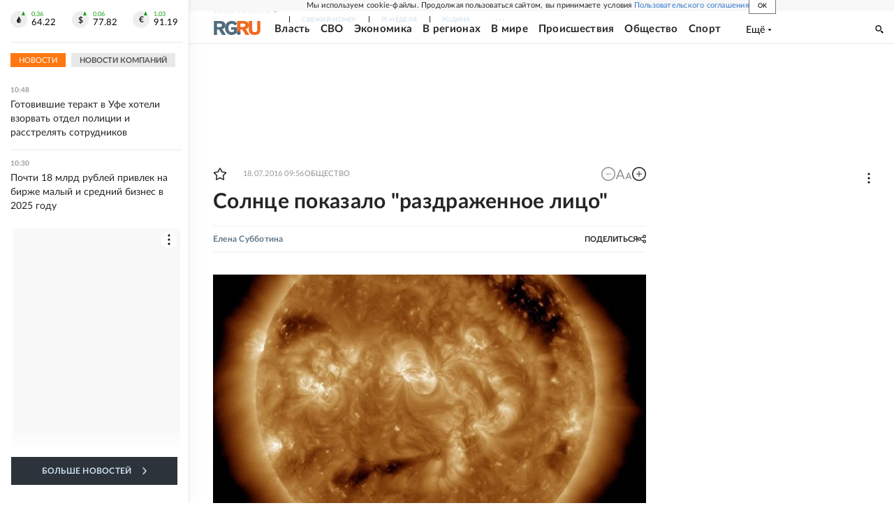

--- FILE ---
content_type: text/html
request_url: https://tns-counter.ru/nc01a**R%3Eundefined*rg_ru/ru/UTF-8/tmsec=mx3_rg_ru/548345621***
body_size: 16
content:
CA3E771169708640G1768982080:CA3E771169708640G1768982080